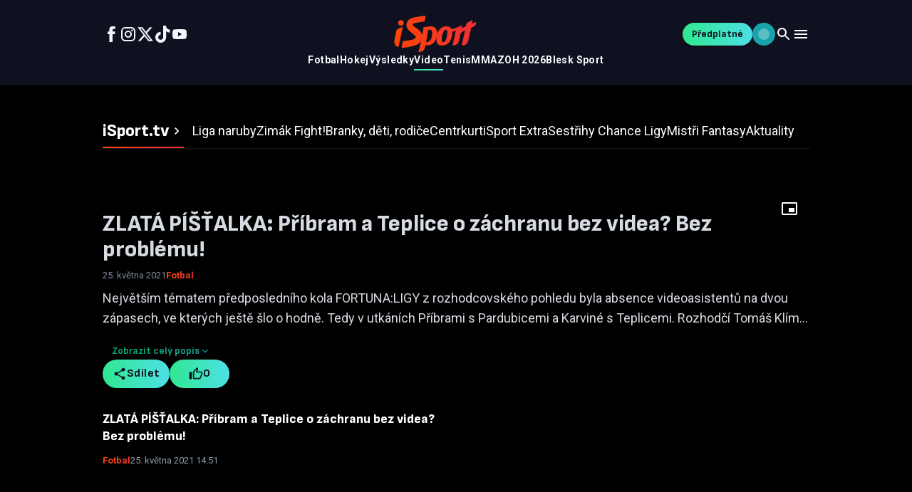

--- FILE ---
content_type: text/javascript;charset=UTF-8
request_url: https://tv.isport.blesk.cz/_next/static/chunks/1835-4dd858fa17fdbf9c.js
body_size: 10609
content:
"use strict";(self.webpackChunk_N_E=self.webpackChunk_N_E||[]).push([[1835],{11835:(e,t,n)=>{n.d(t,{A:()=>e$});var r=n(26251),o=n(22995),i=n(97398),l=n(77528),a=n(75436),s=n(65517),u=n(97853),d=n(87224),c=n(61735),p=n(22104),f=n(10148);function h(e){return(0,f.Ay)("MuiList",e)}(0,p.A)("MuiList",["root","padding","dense","subheader"]);var v=n(98395);let m=e=>{let{classes:t,disablePadding:n,dense:r,subheader:o}=e;return(0,i.A)({root:["root",!n&&"padding",r&&"dense",o&&"subheader"]},h,t)},y=(0,u.default)("ul",{name:"MuiList",slot:"Root",overridesResolver:(e,t)=>{let{ownerState:n}=e;return[t.root,!n.disablePadding&&t.padding,n.dense&&t.dense,n.subheader&&t.subheader]}})({listStyle:"none",margin:0,padding:0,position:"relative",variants:[{props:e=>{let{ownerState:t}=e;return!t.disablePadding},style:{paddingTop:8,paddingBottom:8}},{props:e=>{let{ownerState:t}=e;return t.subheader},style:{paddingTop:0}}]}),g=r.forwardRef(function(e,t){let n=(0,d.b)({props:e,name:"MuiList"}),{children:i,className:l,component:a="ul",dense:s=!1,disablePadding:u=!1,subheader:p,...f}=n,h=r.useMemo(()=>({dense:s}),[s]),g={...n,component:a,dense:s,disablePadding:u},x=m(g);return(0,v.jsx)(c.A.Provider,{value:h,children:(0,v.jsxs)(y,{as:a,className:(0,o.A)(x.root,l),ref:t,ownerState:g,...f,children:[p,i]})})});function x(e=window){let t=e.document.documentElement.clientWidth;return e.innerWidth-t}var b=n(14697),E=n(99919),A=n(78152);function R(e,t,n){return e===t?e.firstChild:t&&t.nextElementSibling?t.nextElementSibling:n?null:e.firstChild}function k(e,t,n){return e===t?n?e.firstChild:e.lastChild:t&&t.previousElementSibling?t.previousElementSibling:n?null:e.lastChild}function P(e,t){if(void 0===t)return!0;let n=e.innerText;return void 0===n&&(n=e.textContent),0!==(n=n.trim().toLowerCase()).length&&(t.repeating?n[0]===t.keys[0]:n.startsWith(t.keys.join("")))}function w(e,t,n,r,o,i){let l=!1,a=o(e,t,!!t&&n);for(;a;){if(a===e.firstChild){if(l)return!1;l=!0}let t=!r&&(a.disabled||"true"===a.getAttribute("aria-disabled"));if(a.hasAttribute("tabindex")&&P(a,i)&&!t)return a.focus(),!0;a=o(e,a,n)}return!1}let C=r.forwardRef(function(e,t){let{actions:n,autoFocus:o=!1,autoFocusItem:i=!1,children:l,className:a,disabledItemsFocusable:u=!1,disableListWrap:d=!1,onKeyDown:c,variant:p="selectedMenu",...f}=e,h=r.useRef(null),m=r.useRef({keys:[],repeating:!0,previousKeyMatched:!0,lastTime:null});(0,E.A)(()=>{o&&h.current.focus()},[o]),r.useImperativeHandle(n,()=>({adjustStyleForScrollbar:(e,t)=>{let{direction:n}=t,r=!h.current.style.width;if(e.clientHeight<h.current.clientHeight&&r){let t="".concat(x((0,A.A)(e)),"px");h.current.style["rtl"===n?"paddingLeft":"paddingRight"]=t,h.current.style.width="calc(100% + ".concat(t,")")}return h.current}}),[]);let y=(0,b.A)(h,t),C=-1;r.Children.forEach(l,(e,t)=>{if(!r.isValidElement(e)){C===t&&(C+=1)>=l.length&&(C=-1);return}e.props.disabled||("selectedMenu"===p&&e.props.selected?C=t:-1===C&&(C=t)),C===t&&(e.props.disabled||e.props.muiSkipListHighlight||e.type.muiSkipListHighlight)&&(C+=1)>=l.length&&(C=-1)});let M=r.Children.map(l,(e,t)=>{if(t===C){let t={};return i&&(t.autoFocus=!0),void 0===e.props.tabIndex&&"selectedMenu"===p&&(t.tabIndex=0),r.cloneElement(e,t)}return e});return(0,v.jsx)(g,{role:"menu",ref:y,className:a,onKeyDown:e=>{let t=h.current,n=e.key;if(e.ctrlKey||e.metaKey||e.altKey){c&&c(e);return}let r=(0,s.A)(t).activeElement;if("ArrowDown"===n)e.preventDefault(),w(t,r,d,u,R);else if("ArrowUp"===n)e.preventDefault(),w(t,r,d,u,k);else if("Home"===n)e.preventDefault(),w(t,null,d,u,R);else if("End"===n)e.preventDefault(),w(t,null,d,u,k);else if(1===n.length){let o=m.current,i=n.toLowerCase(),l=performance.now();o.keys.length>0&&(l-o.lastTime>500?(o.keys=[],o.repeating=!0,o.previousKeyMatched=!0):o.repeating&&i!==o.keys[0]&&(o.repeating=!1)),o.lastTime=l,o.keys.push(i);let a=r&&!o.repeating&&P(r,o);o.previousKeyMatched&&(a||w(t,r,!1,u,R,o))?e.preventDefault():o.previousKeyMatched=!1}c&&c(e)},tabIndex:o?0:-1,...f,children:M})});var M=n(47998),T=n(80498),S=n(15448),N=n(13890),I=n(43918),O=n(33197),D=n(31402);let L={disabled:!1};var j=n(55584),F="unmounted",H="exited",z="entering",K="entered",U="exiting",W=function(e){function t(t,n){var r,o=e.call(this,t,n)||this,i=n&&!n.isMounting?t.enter:t.appear;return o.appearStatus=null,t.in?i?(r=H,o.appearStatus=z):r=K:r=t.unmountOnExit||t.mountOnEnter?F:H,o.state={status:r},o.nextCallback=null,o}(0,O.A)(t,e),t.getDerivedStateFromProps=function(e,t){return e.in&&t.status===F?{status:H}:null};var n=t.prototype;return n.componentDidMount=function(){this.updateStatus(!0,this.appearStatus)},n.componentDidUpdate=function(e){var t=null;if(e!==this.props){var n=this.state.status;this.props.in?n!==z&&n!==K&&(t=z):(n===z||n===K)&&(t=U)}this.updateStatus(!1,t)},n.componentWillUnmount=function(){this.cancelNextCallback()},n.getTimeouts=function(){var e,t,n,r=this.props.timeout;return e=t=n=r,null!=r&&"number"!=typeof r&&(e=r.exit,t=r.enter,n=void 0!==r.appear?r.appear:t),{exit:e,enter:t,appear:n}},n.updateStatus=function(e,t){if(void 0===e&&(e=!1),null!==t)if(this.cancelNextCallback(),t===z){if(this.props.unmountOnExit||this.props.mountOnEnter){var n=this.props.nodeRef?this.props.nodeRef.current:D.findDOMNode(this);n&&n.scrollTop}this.performEnter(e)}else this.performExit();else this.props.unmountOnExit&&this.state.status===H&&this.setState({status:F})},n.performEnter=function(e){var t=this,n=this.props.enter,r=this.context?this.context.isMounting:e,o=this.props.nodeRef?[r]:[D.findDOMNode(this),r],i=o[0],l=o[1],a=this.getTimeouts(),s=r?a.appear:a.enter;if(!e&&!n||L.disabled)return void this.safeSetState({status:K},function(){t.props.onEntered(i)});this.props.onEnter(i,l),this.safeSetState({status:z},function(){t.props.onEntering(i,l),t.onTransitionEnd(s,function(){t.safeSetState({status:K},function(){t.props.onEntered(i,l)})})})},n.performExit=function(){var e=this,t=this.props.exit,n=this.getTimeouts(),r=this.props.nodeRef?void 0:D.findDOMNode(this);if(!t||L.disabled)return void this.safeSetState({status:H},function(){e.props.onExited(r)});this.props.onExit(r),this.safeSetState({status:U},function(){e.props.onExiting(r),e.onTransitionEnd(n.exit,function(){e.safeSetState({status:H},function(){e.props.onExited(r)})})})},n.cancelNextCallback=function(){null!==this.nextCallback&&(this.nextCallback.cancel(),this.nextCallback=null)},n.safeSetState=function(e,t){t=this.setNextCallback(t),this.setState(e,t)},n.setNextCallback=function(e){var t=this,n=!0;return this.nextCallback=function(r){n&&(n=!1,t.nextCallback=null,e(r))},this.nextCallback.cancel=function(){n=!1},this.nextCallback},n.onTransitionEnd=function(e,t){this.setNextCallback(t);var n=this.props.nodeRef?this.props.nodeRef.current:D.findDOMNode(this),r=null==e&&!this.props.addEndListener;if(!n||r)return void setTimeout(this.nextCallback,0);if(this.props.addEndListener){var o=this.props.nodeRef?[this.nextCallback]:[n,this.nextCallback],i=o[0],l=o[1];this.props.addEndListener(i,l)}null!=e&&setTimeout(this.nextCallback,e)},n.render=function(){var e=this.state.status;if(e===F)return null;var t=this.props,n=t.children,o=(t.in,t.mountOnEnter,t.unmountOnExit,t.appear,t.enter,t.exit,t.timeout,t.addEndListener,t.onEnter,t.onEntering,t.onEntered,t.onExit,t.onExiting,t.onExited,t.nodeRef,(0,I.A)(t,["children","in","mountOnEnter","unmountOnExit","appear","enter","exit","timeout","addEndListener","onEnter","onEntering","onEntered","onExit","onExiting","onExited","nodeRef"]));return r.createElement(j.A.Provider,{value:null},"function"==typeof n?n(e,o):r.cloneElement(r.Children.only(n),o))},t}(r.Component);function B(){}W.contextType=j.A,W.propTypes={},W.defaultProps={in:!1,mountOnEnter:!1,unmountOnExit:!1,appear:!1,enter:!0,exit:!0,onEnter:B,onEntering:B,onEntered:B,onExit:B,onExiting:B,onExited:B},W.UNMOUNTED=F,W.EXITED=H,W.ENTERING=z,W.ENTERED=K,W.EXITING=U;var X=n(97302);let q=e=>e.scrollTop;function V(e,t){var n,r;let{timeout:o,easing:i,style:l={}}=e;return{duration:null!=(n=l.transitionDuration)?n:"number"==typeof o?o:o[t.mode]||0,easing:null!=(r=l.transitionTimingFunction)?r:"object"==typeof i?i[t.mode]:i,delay:l.transitionDelay}}function Y(e){return"scale(".concat(e,", ").concat(e**2,")")}let _={entering:{opacity:1,transform:Y(1)},entered:{opacity:1,transform:"none"}},G="undefined"!=typeof navigator&&/^((?!chrome|android).)*(safari|mobile)/i.test(navigator.userAgent)&&/(os |version\/)15(.|_)4/i.test(navigator.userAgent),J=r.forwardRef(function(e,t){let{addEndListener:n,appear:o=!0,children:i,easing:l,in:a,onEnter:s,onEntered:u,onEntering:d,onExit:c,onExited:p,onExiting:f,style:h,timeout:m="auto",TransitionComponent:y=W,...g}=e,x=(0,S.A)(),E=r.useRef(),A=(0,X.default)(),R=r.useRef(null),k=(0,b.A)(R,(0,N.A)(i),t),P=e=>t=>{if(e){let n=R.current;void 0===t?e(n):e(n,t)}},w=P(d),C=P((e,t)=>{let n;q(e);let{duration:r,delay:o,easing:i}=V({style:h,timeout:m,easing:l},{mode:"enter"});"auto"===m?E.current=n=A.transitions.getAutoHeightDuration(e.clientHeight):n=r,e.style.transition=[A.transitions.create("opacity",{duration:n,delay:o}),A.transitions.create("transform",{duration:G?n:.666*n,delay:o,easing:i})].join(","),s&&s(e,t)}),M=P(u),T=P(f),I=P(e=>{let t,{duration:n,delay:r,easing:o}=V({style:h,timeout:m,easing:l},{mode:"exit"});"auto"===m?E.current=t=A.transitions.getAutoHeightDuration(e.clientHeight):t=n,e.style.transition=[A.transitions.create("opacity",{duration:t,delay:r}),A.transitions.create("transform",{duration:G?t:.666*t,delay:G?r:r||.333*t,easing:o})].join(","),e.style.opacity=0,e.style.transform=Y(.75),c&&c(e)}),O=P(p);return(0,v.jsx)(y,{appear:o,in:a,nodeRef:R,onEnter:C,onEntered:M,onEntering:w,onExit:I,onExited:O,onExiting:T,addEndListener:e=>{"auto"===m&&x.start(E.current||0,e),n&&n(R.current,e)},timeout:"auto"===m?null:m,...g,children:(e,t)=>{let{ownerState:n,...o}=t;return r.cloneElement(i,{style:{opacity:0,transform:Y(.75),visibility:"exited"!==e||a?void 0:"hidden",..._[e],...h,...i.props.style},ref:k,...o})}})});J&&(J.muiSupportAuto=!0);var Q=n(64270),Z=n(27696);function $(e){let t=[],n=[];return Array.from(e.querySelectorAll('input,select,textarea,a[href],button,[tabindex],audio[controls],video[controls],[contenteditable]:not([contenteditable="false"])')).forEach((e,r)=>{let o=function(e){let t=parseInt(e.getAttribute("tabindex")||"",10);return Number.isNaN(t)?"true"===e.contentEditable||("AUDIO"===e.nodeName||"VIDEO"===e.nodeName||"DETAILS"===e.nodeName)&&null===e.getAttribute("tabindex")?0:e.tabIndex:t}(e);-1===o||e.disabled||"INPUT"===e.tagName&&"hidden"===e.type||function(e){if("INPUT"!==e.tagName||"radio"!==e.type||!e.name)return!1;let t=t=>e.ownerDocument.querySelector('input[type="radio"]'.concat(t)),n=t('[name="'.concat(e.name,'"]:checked'));return n||(n=t('[name="'.concat(e.name,'"]'))),n!==e}(e)||(0===o?t.push(e):n.push({documentOrder:r,tabIndex:o,node:e}))}),n.sort((e,t)=>e.tabIndex===t.tabIndex?e.documentOrder-t.documentOrder:e.tabIndex-t.tabIndex).map(e=>e.node).concat(t)}function ee(){return!0}let et=function(e){let{children:t,disableAutoFocus:n=!1,disableEnforceFocus:o=!1,disableRestoreFocus:i=!1,getTabbable:l=$,isEnabled:a=ee,open:s}=e,u=r.useRef(!1),d=r.useRef(null),c=r.useRef(null),p=r.useRef(null),f=r.useRef(null),h=r.useRef(!1),m=r.useRef(null),y=(0,Q.A)((0,N.A)(t),m),g=r.useRef(null);r.useEffect(()=>{s&&m.current&&(h.current=!n)},[n,s]),r.useEffect(()=>{if(!s||!m.current)return;let e=(0,Z.A)(m.current);return!m.current.contains(e.activeElement)&&(m.current.hasAttribute("tabIndex")||m.current.setAttribute("tabIndex","-1"),h.current&&m.current.focus()),()=>{i||(p.current&&p.current.focus&&(u.current=!0,p.current.focus()),p.current=null)}},[s]),r.useEffect(()=>{if(!s||!m.current)return;let e=(0,Z.A)(m.current),t=t=>{g.current=t,!o&&a()&&"Tab"===t.key&&e.activeElement===m.current&&t.shiftKey&&(u.current=!0,c.current&&c.current.focus())},n=()=>{let t=m.current;if(null===t)return;if(!e.hasFocus()||!a()||u.current){u.current=!1;return}if(t.contains(e.activeElement)||o&&e.activeElement!==d.current&&e.activeElement!==c.current)return;if(e.activeElement!==f.current)f.current=null;else if(null!==f.current)return;if(!h.current)return;let n=[];if((e.activeElement===d.current||e.activeElement===c.current)&&(n=l(m.current)),n.length>0){var r,i;let e=!!((null==(r=g.current)?void 0:r.shiftKey)&&(null==(i=g.current)?void 0:i.key)==="Tab"),t=n[0],o=n[n.length-1];"string"!=typeof t&&"string"!=typeof o&&(e?o.focus():t.focus())}else t.focus()};e.addEventListener("focusin",n),e.addEventListener("keydown",t,!0);let r=setInterval(()=>{e.activeElement&&"BODY"===e.activeElement.tagName&&n()},50);return()=>{clearInterval(r),e.removeEventListener("focusin",n),e.removeEventListener("keydown",t,!0)}},[n,o,i,a,s,l]);let x=e=>{null===p.current&&(p.current=e.relatedTarget),h.current=!0};return(0,v.jsxs)(r.Fragment,{children:[(0,v.jsx)("div",{tabIndex:s?0:-1,onFocus:x,ref:d,"data-testid":"sentinelStart"}),r.cloneElement(t,{ref:y,onFocus:e=>{null===p.current&&(p.current=e.relatedTarget),h.current=!0,f.current=e.target;let n=t.props.onFocus;n&&n(e)}}),(0,v.jsx)("div",{tabIndex:s?0:-1,onFocus:x,ref:c,"data-testid":"sentinelEnd"})]})};var en=n(45412);function er(e,t){"function"==typeof e?e(t):e&&(e.current=t)}let eo=r.forwardRef(function(e,t){let{children:n,container:o,disablePortal:i=!1}=e,[l,a]=r.useState(null),s=(0,Q.A)(r.isValidElement(n)?(0,N.A)(n):null,t);return((0,en.A)(()=>{i||a(("function"==typeof o?o():o)||document.body)},[o,i]),(0,en.A)(()=>{if(l&&!i)return er(t,l),()=>{er(t,null)}},[t,l,i]),i)?r.isValidElement(n)?r.cloneElement(n,{ref:s}):n:l?D.createPortal(n,l):l});var ei=n(22395),el=n(44028);let ea={entering:{opacity:1},entered:{opacity:1}},es=r.forwardRef(function(e,t){let n=(0,X.default)(),o={enter:n.transitions.duration.enteringScreen,exit:n.transitions.duration.leavingScreen},{addEndListener:i,appear:l=!0,children:a,easing:s,in:u,onEnter:d,onEntered:c,onEntering:p,onExit:f,onExited:h,onExiting:m,style:y,timeout:g=o,TransitionComponent:x=W,...E}=e,A=r.useRef(null),R=(0,b.A)(A,(0,N.A)(a),t),k=e=>t=>{if(e){let n=A.current;void 0===t?e(n):e(n,t)}},P=k(p),w=k((e,t)=>{q(e);let r=V({style:y,timeout:g,easing:s},{mode:"enter"});e.style.webkitTransition=n.transitions.create("opacity",r),e.style.transition=n.transitions.create("opacity",r),d&&d(e,t)}),C=k(c),M=k(m),T=k(e=>{let t=V({style:y,timeout:g,easing:s},{mode:"exit"});e.style.webkitTransition=n.transitions.create("opacity",t),e.style.transition=n.transitions.create("opacity",t),f&&f(e)}),S=k(h);return(0,v.jsx)(x,{appear:l,in:u,nodeRef:A,onEnter:w,onEntered:C,onEntering:P,onExit:T,onExited:S,onExiting:M,addEndListener:e=>{i&&i(A.current,e)},timeout:g,...E,children:(e,t)=>{let{ownerState:n,...o}=t;return r.cloneElement(a,{style:{opacity:0,visibility:"exited"!==e||u?void 0:"hidden",...ea[e],...y,...a.props.style},ref:R,...o})}})});function eu(e){return(0,f.Ay)("MuiBackdrop",e)}(0,p.A)("MuiBackdrop",["root","invisible"]);let ed=e=>{let{classes:t,invisible:n}=e;return(0,i.A)({root:["root",n&&"invisible"]},eu,t)},ec=(0,u.default)("div",{name:"MuiBackdrop",slot:"Root",overridesResolver:(e,t)=>{let{ownerState:n}=e;return[t.root,n.invisible&&t.invisible]}})({position:"fixed",display:"flex",alignItems:"center",justifyContent:"center",right:0,bottom:0,top:0,left:0,backgroundColor:"rgba(0, 0, 0, 0.5)",WebkitTapHighlightColor:"transparent",variants:[{props:{invisible:!0},style:{backgroundColor:"transparent"}}]}),ep=r.forwardRef(function(e,t){let n=(0,d.b)({props:e,name:"MuiBackdrop"}),{children:r,className:i,component:l="div",invisible:a=!1,open:s,components:u={},componentsProps:c={},slotProps:p={},slots:f={},TransitionComponent:h,transitionDuration:m,...y}=n,g={...n,component:l,invisible:a},x=ed(g),b={slots:{transition:h,root:u.Root,...f},slotProps:{...c,...p}},[E,A]=(0,el.A)("root",{elementType:ec,externalForwardedProps:b,className:(0,o.A)(x.root,i),ownerState:g}),[R,k]=(0,el.A)("transition",{elementType:es,externalForwardedProps:b,ownerState:g});return(0,v.jsx)(R,{in:s,timeout:m,...y,...k,children:(0,v.jsx)(E,{"aria-hidden":!0,...A,classes:x,ref:t,children:r})})});var ef=n(85734);function eh(...e){return e.reduce((e,t)=>null==t?e:function(...n){e.apply(this,n),t.apply(this,n)},()=>{})}var ev=n(88650),em=n(13336);function ey(e,t){t?e.setAttribute("aria-hidden","true"):e.removeAttribute("aria-hidden")}function eg(e){return parseInt((0,em.A)(e).getComputedStyle(e).paddingRight,10)||0}function ex(e,t,n,r,o){let i=[t,n,...r];[].forEach.call(e.children,e=>{let t=!i.includes(e),n=!function(e){let t=["TEMPLATE","SCRIPT","STYLE","LINK","MAP","META","NOSCRIPT","PICTURE","COL","COLGROUP","PARAM","SLOT","SOURCE","TRACK"].includes(e.tagName),n="INPUT"===e.tagName&&"hidden"===e.getAttribute("type");return t||n}(e);t&&n&&ey(e,o)})}function eb(e,t){let n=-1;return e.some((e,r)=>!!t(e)&&(n=r,!0)),n}class eE{add(e,t){let n=this.modals.indexOf(e);if(-1!==n)return n;n=this.modals.length,this.modals.push(e),e.modalRef&&ey(e.modalRef,!1);let r=function(e){let t=[];return[].forEach.call(e.children,e=>{"true"===e.getAttribute("aria-hidden")&&t.push(e)}),t}(t);ex(t,e.mount,e.modalRef,r,!0);let o=eb(this.containers,e=>e.container===t);return -1!==o?this.containers[o].modals.push(e):this.containers.push({modals:[e],container:t,restore:null,hiddenSiblings:r}),n}mount(e,t){let n=eb(this.containers,t=>t.modals.includes(e)),r=this.containers[n];r.restore||(r.restore=function(e,t){let n=[],r=e.container;if(!t.disableScrollLock){let e;if(function(e){let t=(0,Z.A)(e);return t.body===e?(0,em.A)(e).innerWidth>t.documentElement.clientWidth:e.scrollHeight>e.clientHeight}(r)){let e=x((0,em.A)(r));n.push({value:r.style.paddingRight,property:"padding-right",el:r}),r.style.paddingRight="".concat(eg(r)+e,"px");let t=(0,Z.A)(r).querySelectorAll(".mui-fixed");[].forEach.call(t,t=>{n.push({value:t.style.paddingRight,property:"padding-right",el:t}),t.style.paddingRight="".concat(eg(t)+e,"px")})}if(r.parentNode instanceof DocumentFragment)e=(0,Z.A)(r).body;else{let t=r.parentElement,n=(0,em.A)(r);e=(null==t?void 0:t.nodeName)==="HTML"&&"scroll"===n.getComputedStyle(t).overflowY?t:r}n.push({value:e.style.overflow,property:"overflow",el:e},{value:e.style.overflowX,property:"overflow-x",el:e},{value:e.style.overflowY,property:"overflow-y",el:e}),e.style.overflow="hidden"}return()=>{n.forEach(e=>{let{value:t,el:n,property:r}=e;t?n.style.setProperty(r,t):n.style.removeProperty(r)})}}(r,t))}remove(e){let t=!(arguments.length>1)||void 0===arguments[1]||arguments[1],n=this.modals.indexOf(e);if(-1===n)return n;let r=eb(this.containers,t=>t.modals.includes(e)),o=this.containers[r];if(o.modals.splice(o.modals.indexOf(e),1),this.modals.splice(n,1),0===o.modals.length)o.restore&&o.restore(),e.modalRef&&ey(e.modalRef,t),ex(o.container,e.mount,e.modalRef,o.hiddenSiblings,!1),this.containers.splice(r,1);else{let e=o.modals[o.modals.length-1];e.modalRef&&ey(e.modalRef,!1)}return n}isTopModal(e){return this.modals.length>0&&this.modals[this.modals.length-1]===e}constructor(){this.modals=[],this.containers=[]}}let eA=()=>{},eR=new eE,ek=function(e){let{container:t,disableEscapeKeyDown:n=!1,disableScrollLock:o=!1,closeAfterTransition:i=!1,onTransitionEnter:l,onTransitionExited:a,children:s,onClose:u,open:d,rootRef:c}=e,p=r.useRef({}),f=r.useRef(null),h=r.useRef(null),v=(0,Q.A)(h,c),[m,y]=r.useState(!d),g=!!s&&s.props.hasOwnProperty("in"),x=!0;("false"===e["aria-hidden"]||!1===e["aria-hidden"])&&(x=!1);let b=()=>(0,Z.A)(f.current),E=()=>(p.current.modalRef=h.current,p.current.mount=f.current,p.current),A=()=>{eR.mount(E(),{disableScrollLock:o}),h.current&&(h.current.scrollTop=0)},R=(0,ef.A)(()=>{let e=("function"==typeof t?t():t)||b().body;eR.add(E(),e),h.current&&A()}),k=()=>eR.isTopModal(E()),P=(0,ef.A)(e=>{f.current=e,e&&(d&&k()?A():h.current&&ey(h.current,x))}),w=r.useCallback(()=>{eR.remove(E(),x)},[x]);r.useEffect(()=>()=>{w()},[w]),r.useEffect(()=>{d?R():g&&i||w()},[d,w,g,i,R]);let C=e=>t=>{var r;null==(r=e.onKeyDown)||r.call(e,t),"Escape"===t.key&&229!==t.which&&k()&&!n&&(t.stopPropagation(),u&&u(t,"escapeKeyDown"))},M=e=>t=>{var n;null==(n=e.onClick)||n.call(e,t),t.target===t.currentTarget&&u&&u(t,"backdropClick")};return{getRootProps:function(){let t=arguments.length>0&&void 0!==arguments[0]?arguments[0]:{},n=(0,ev.A)(e);delete n.onTransitionEnter,delete n.onTransitionExited;let r={...n,...t};return{role:"presentation",...r,onKeyDown:C(r),ref:v}},getBackdropProps:function(){let e=arguments.length>0&&void 0!==arguments[0]?arguments[0]:{};return{"aria-hidden":!0,...e,onClick:M(e),open:d}},getTransitionProps:()=>{var e,t;return{onEnter:eh(()=>{y(!1),l&&l()},null!=(e=null==s?void 0:s.props.onEnter)?e:eA),onExited:eh(()=>{y(!0),a&&a(),i&&w()},null!=(t=null==s?void 0:s.props.onExited)?t:eA)}},rootRef:v,portalRef:P,isTopModal:k,exited:m,hasTransition:g}};function eP(e){return(0,f.Ay)("MuiModal",e)}(0,p.A)("MuiModal",["root","hidden","backdrop"]);let ew=e=>{let{open:t,exited:n,classes:r}=e;return(0,i.A)({root:["root",!t&&n&&"hidden"],backdrop:["backdrop"]},eP,r)},eC=(0,u.default)("div",{name:"MuiModal",slot:"Root",overridesResolver:(e,t)=>{let{ownerState:n}=e;return[t.root,!n.open&&n.exited&&t.hidden]}})((0,ei.A)(e=>{let{theme:t}=e;return{position:"fixed",zIndex:(t.vars||t).zIndex.modal,right:0,bottom:0,top:0,left:0,variants:[{props:e=>{let{ownerState:t}=e;return!t.open&&t.exited},style:{visibility:"hidden"}}]}})),eM=(0,u.default)(ep,{name:"MuiModal",slot:"Backdrop",overridesResolver:(e,t)=>t.backdrop})({zIndex:-1}),eT=r.forwardRef(function(e,t){let n=(0,d.b)({name:"MuiModal",props:e}),{BackdropComponent:i=eM,BackdropProps:l,classes:a,className:s,closeAfterTransition:u=!1,children:c,container:p,component:f,components:h={},componentsProps:m={},disableAutoFocus:y=!1,disableEnforceFocus:g=!1,disableEscapeKeyDown:x=!1,disablePortal:b=!1,disableRestoreFocus:E=!1,disableScrollLock:A=!1,hideBackdrop:R=!1,keepMounted:k=!1,onBackdropClick:P,onClose:w,onTransitionEnter:C,onTransitionExited:M,open:T,slotProps:S={},slots:N={},theme:I,...O}=n,D={...n,closeAfterTransition:u,disableAutoFocus:y,disableEnforceFocus:g,disableEscapeKeyDown:x,disablePortal:b,disableRestoreFocus:E,disableScrollLock:A,hideBackdrop:R,keepMounted:k},{getRootProps:L,getBackdropProps:j,getTransitionProps:F,portalRef:H,isTopModal:z,exited:K,hasTransition:U}=ek({...D,rootRef:t}),W={...D,exited:K},B=ew(W),X={};if(void 0===c.props.tabIndex&&(X.tabIndex="-1"),U){let{onEnter:e,onExited:t}=F();X.onEnter=e,X.onExited=t}let q={slots:{root:h.Root,backdrop:h.Backdrop,...N},slotProps:{...m,...S}},[V,Y]=(0,el.A)("root",{ref:t,elementType:eC,externalForwardedProps:{...q,...O,component:f},getSlotProps:L,ownerState:W,className:(0,o.A)(s,null==B?void 0:B.root,!W.open&&W.exited&&(null==B?void 0:B.hidden))}),[_,G]=(0,el.A)("backdrop",{ref:null==l?void 0:l.ref,elementType:i,externalForwardedProps:q,shouldForwardComponentProp:!0,additionalProps:l,getSlotProps:e=>j({...e,onClick:t=>{P&&P(t),(null==e?void 0:e.onClick)&&e.onClick(t)}}),className:(0,o.A)(null==l?void 0:l.className,null==B?void 0:B.backdrop),ownerState:W});return k||T||U&&!K?(0,v.jsx)(eo,{ref:H,container:p,disablePortal:b,children:(0,v.jsxs)(V,{...Y,children:[!R&&i?(0,v.jsx)(_,{...G}):null,(0,v.jsx)(et,{disableEnforceFocus:g,disableAutoFocus:y,disableRestoreFocus:E,isEnabled:z,open:T,children:r.cloneElement(c,X)})]})}):null});var eS=n(72158),eN=n(54434);function eI(e){return(0,f.Ay)("MuiPaper",e)}(0,p.A)("MuiPaper",["root","rounded","outlined","elevation","elevation0","elevation1","elevation2","elevation3","elevation4","elevation5","elevation6","elevation7","elevation8","elevation9","elevation10","elevation11","elevation12","elevation13","elevation14","elevation15","elevation16","elevation17","elevation18","elevation19","elevation20","elevation21","elevation22","elevation23","elevation24"]);let eO=e=>{let{square:t,elevation:n,variant:r,classes:o}=e;return(0,i.A)({root:["root",r,!t&&"rounded","elevation"===r&&"elevation".concat(n)]},eI,o)},eD=(0,u.default)("div",{name:"MuiPaper",slot:"Root",overridesResolver:(e,t)=>{let{ownerState:n}=e;return[t.root,t[n.variant],!n.square&&t.rounded,"elevation"===n.variant&&t["elevation".concat(n.elevation)]]}})((0,ei.A)(e=>{let{theme:t}=e;return{backgroundColor:(t.vars||t).palette.background.paper,color:(t.vars||t).palette.text.primary,transition:t.transitions.create("box-shadow"),variants:[{props:e=>{let{ownerState:t}=e;return!t.square},style:{borderRadius:t.shape.borderRadius}},{props:{variant:"outlined"},style:{border:"1px solid ".concat((t.vars||t).palette.divider)}},{props:{variant:"elevation"},style:{boxShadow:"var(--Paper-shadow)",backgroundImage:"var(--Paper-overlay)"}}]}})),eL=r.forwardRef(function(e,t){var n;let r=(0,d.b)({props:e,name:"MuiPaper"}),i=(0,X.default)(),{className:l,component:a="div",elevation:s=1,square:u=!1,variant:c="elevation",...p}=r,f={...r,component:a,elevation:s,square:u,variant:c},h=eO(f);return(0,v.jsx)(eD,{as:a,ownerState:f,className:(0,o.A)(h.root,l),ref:t,...p,style:{..."elevation"===c&&{"--Paper-shadow":(i.vars||i).shadows[s],...i.vars&&{"--Paper-overlay":null==(n=i.vars.overlays)?void 0:n[s]},...!i.vars&&"dark"===i.palette.mode&&{"--Paper-overlay":"linear-gradient(".concat((0,eS.X4)("#fff",(0,eN.A)(s)),", ").concat((0,eS.X4)("#fff",(0,eN.A)(s)),")")}},...p.style}})});function ej(e){return(0,f.Ay)("MuiPopover",e)}function eF(e,t){let n=0;return"number"==typeof t?n=t:"center"===t?n=e.height/2:"bottom"===t&&(n=e.height),n}function eH(e,t){let n=0;return"number"==typeof t?n=t:"center"===t?n=e.width/2:"right"===t&&(n=e.width),n}function ez(e){return[e.horizontal,e.vertical].map(e=>"number"==typeof e?"".concat(e,"px"):e).join(" ")}function eK(e){return"function"==typeof e?e():e}(0,p.A)("MuiPopover",["root","paper"]);let eU=e=>{let{classes:t}=e;return(0,i.A)({root:["root"],paper:["paper"]},ej,t)},eW=(0,u.default)(eT,{name:"MuiPopover",slot:"Root",overridesResolver:(e,t)=>t.root})({}),eB=(0,u.default)(eL,{name:"MuiPopover",slot:"Paper",overridesResolver:(e,t)=>t.paper})({position:"absolute",overflowY:"auto",overflowX:"hidden",minWidth:16,minHeight:16,maxWidth:"calc(100% - 32px)",maxHeight:"calc(100% - 32px)",outline:0}),eX=r.forwardRef(function(e,t){let n=(0,d.b)({props:e,name:"MuiPopover"}),{action:i,anchorEl:l,anchorOrigin:a={vertical:"top",horizontal:"left"},anchorPosition:u,anchorReference:c="anchorEl",children:p,className:f,container:h,elevation:m=8,marginThreshold:y=16,open:g,PaperProps:x={},slots:b={},slotProps:E={},transformOrigin:R={vertical:"top",horizontal:"left"},TransitionComponent:k,transitionDuration:P="auto",TransitionProps:w={},disableScrollLock:C=!1,...S}=n,N=r.useRef(),I={...n,anchorOrigin:a,anchorReference:c,elevation:m,marginThreshold:y,transformOrigin:R,TransitionComponent:k,transitionDuration:P,TransitionProps:w},O=eU(I),D=r.useCallback(()=>{if("anchorPosition"===c)return u;let e=eK(l),t=(e&&1===e.nodeType?e:(0,s.A)(N.current).body).getBoundingClientRect();return{top:t.top+eF(t,a.vertical),left:t.left+eH(t,a.horizontal)}},[l,a.horizontal,a.vertical,u,c]),L=r.useCallback(e=>({vertical:eF(e,R.vertical),horizontal:eH(e,R.horizontal)}),[R.horizontal,R.vertical]),j=r.useCallback(e=>{let t={width:e.offsetWidth,height:e.offsetHeight},n=L(t);if("none"===c)return{top:null,left:null,transformOrigin:ez(n)};let r=D(),o=r.top-n.vertical,i=r.left-n.horizontal,a=o+t.height,s=i+t.width,u=(0,A.A)(eK(l)),d=u.innerHeight-y,p=u.innerWidth-y;if(null!==y&&o<y){let e=o-y;o-=e,n.vertical+=e}else if(null!==y&&a>d){let e=a-d;o-=e,n.vertical+=e}if(null!==y&&i<y){let e=i-y;i-=e,n.horizontal+=e}else if(s>p){let e=s-p;i-=e,n.horizontal+=e}return{top:"".concat(Math.round(o),"px"),left:"".concat(Math.round(i),"px"),transformOrigin:ez(n)}},[l,c,D,L,y]),[F,H]=r.useState(g),z=r.useCallback(()=>{let e=N.current;if(!e)return;let t=j(e);null!==t.top&&e.style.setProperty("top",t.top),null!==t.left&&(e.style.left=t.left),e.style.transformOrigin=t.transformOrigin,H(!0)},[j]);r.useEffect(()=>(C&&window.addEventListener("scroll",z),()=>window.removeEventListener("scroll",z)),[l,C,z]);let K=()=>{z()},U=()=>{H(!1)};r.useEffect(()=>{g&&z()}),r.useImperativeHandle(i,()=>g?{updatePosition:()=>{z()}}:null,[g,z]),r.useEffect(()=>{if(!g)return;let e=(0,T.A)(()=>{z()}),t=(0,A.A)(eK(l));return t.addEventListener("resize",e),()=>{e.clear(),t.removeEventListener("resize",e)}},[l,g,z]);let W=P,B={slots:{transition:k,...b},slotProps:{transition:w,paper:x,...E}},[X,q]=(0,el.A)("transition",{elementType:J,externalForwardedProps:B,ownerState:I,getSlotProps:e=>({...e,onEntering:(t,n)=>{var r;null==(r=e.onEntering)||r.call(e,t,n),K()},onExited:t=>{var n;null==(n=e.onExited)||n.call(e,t),U()}}),additionalProps:{appear:!0,in:g}});"auto"!==P||X.muiSupportAuto||(W=void 0);let V=h||(l?(0,s.A)(eK(l)).body:void 0),[Y,{slots:_,slotProps:G,...Q}]=(0,el.A)("root",{ref:t,elementType:eW,externalForwardedProps:{...B,...S},shouldForwardComponentProp:!0,additionalProps:{slots:{backdrop:b.backdrop},slotProps:{backdrop:function(e,t){if(!e)return t;if("function"==typeof e||"function"==typeof t)return n=>{let r="function"==typeof t?t(n):t,i="function"==typeof e?e({...n,...r}):e,l=(0,o.A)(null==n?void 0:n.className,null==r?void 0:r.className,null==i?void 0:i.className);return{...r,...i,...!!l&&{className:l},...(null==r?void 0:r.style)&&(null==i?void 0:i.style)&&{style:{...r.style,...i.style}},...(null==r?void 0:r.sx)&&(null==i?void 0:i.sx)&&{sx:[...Array.isArray(r.sx)?r.sx:[r.sx],...Array.isArray(i.sx)?i.sx:[i.sx]]}}};let n=(0,o.A)(null==t?void 0:t.className,null==e?void 0:e.className);return{...t,...e,...!!n&&{className:n},...(null==t?void 0:t.style)&&(null==e?void 0:e.style)&&{style:{...t.style,...e.style}},...(null==t?void 0:t.sx)&&(null==e?void 0:e.sx)&&{sx:[...Array.isArray(t.sx)?t.sx:[t.sx],...Array.isArray(e.sx)?e.sx:[e.sx]]}}}("function"==typeof E.backdrop?E.backdrop(I):E.backdrop,{invisible:!0})},container:V,open:g},ownerState:I,className:(0,o.A)(O.root,f)}),[Z,$]=(0,el.A)("paper",{ref:N,className:O.paper,elementType:eB,externalForwardedProps:B,shouldForwardComponentProp:!0,additionalProps:{elevation:m,style:F?void 0:{opacity:0}},ownerState:I});return(0,v.jsx)(Y,{...Q,...!(0,M.A)(Y)&&{slots:_,slotProps:G,disableScrollLock:C},children:(0,v.jsx)(X,{...q,timeout:W,children:(0,v.jsx)(Z,{...$,children:p})})})});var eq=n(36655);function eV(e){return(0,f.Ay)("MuiMenu",e)}(0,p.A)("MuiMenu",["root","paper","list"]);let eY={vertical:"top",horizontal:"right"},e_={vertical:"top",horizontal:"left"},eG=e=>{let{classes:t}=e;return(0,i.A)({root:["root"],paper:["paper"],list:["list"]},eV,t)},eJ=(0,u.default)(eX,{shouldForwardProp:e=>(0,eq.A)(e)||"classes"===e,name:"MuiMenu",slot:"Root",overridesResolver:(e,t)=>t.root})({}),eQ=(0,u.default)(eB,{name:"MuiMenu",slot:"Paper",overridesResolver:(e,t)=>t.paper})({maxHeight:"calc(100% - 96px)",WebkitOverflowScrolling:"touch"}),eZ=(0,u.default)(C,{name:"MuiMenu",slot:"List",overridesResolver:(e,t)=>t.list})({outline:0}),e$=r.forwardRef(function(e,t){let n=(0,d.b)({props:e,name:"MuiMenu"}),{autoFocus:i=!0,children:s,className:u,disableAutoFocusItem:c=!1,MenuListProps:p={},onClose:f,open:h,PaperProps:m={},PopoverClasses:y,transitionDuration:g="auto",TransitionProps:{onEntering:x,...b}={},variant:E="selectedMenu",slots:A={},slotProps:R={},...k}=n,P=(0,l.useRtl)(),w={...n,autoFocus:i,disableAutoFocusItem:c,MenuListProps:p,onEntering:x,PaperProps:m,transitionDuration:g,TransitionProps:b,variant:E},C=eG(w),M=i&&!c&&h,T=r.useRef(null),S=(e,t)=>{T.current&&T.current.adjustStyleForScrollbar(e,{direction:P?"rtl":"ltr"}),x&&x(e,t)},N=e=>{"Tab"===e.key&&(e.preventDefault(),f&&f(e,"tabKeyDown"))},I=-1;r.Children.map(s,(e,t)=>{r.isValidElement(e)&&(e.props.disabled||("selectedMenu"===E&&e.props.selected?I=t:-1===I&&(I=t)))});let O={slots:A,slotProps:{list:p,transition:b,paper:m,...R}},D=(0,a.A)({elementType:A.root,externalSlotProps:R.root,ownerState:w,className:[C.root,u]}),[L,j]=(0,el.A)("paper",{className:C.paper,elementType:eQ,externalForwardedProps:O,shouldForwardComponentProp:!0,ownerState:w}),[F,H]=(0,el.A)("list",{className:(0,o.A)(C.list,p.className),elementType:eZ,shouldForwardComponentProp:!0,externalForwardedProps:O,getSlotProps:e=>({...e,onKeyDown:t=>{var n;N(t),null==(n=e.onKeyDown)||n.call(e,t)}}),ownerState:w}),z="function"==typeof O.slotProps.transition?O.slotProps.transition(w):O.slotProps.transition;return(0,v.jsx)(eJ,{onClose:f,anchorOrigin:{vertical:"bottom",horizontal:P?"right":"left"},transformOrigin:P?eY:e_,slots:{root:A.root,paper:L,backdrop:A.backdrop,...A.transition&&{transition:A.transition}},slotProps:{root:D,paper:j,backdrop:"function"==typeof R.backdrop?R.backdrop(w):R.backdrop,transition:{...z,onEntering:function(){for(var e,t=arguments.length,n=Array(t),r=0;r<t;r++)n[r]=arguments[r];S(...n),null==z||null==(e=z.onEntering)||e.call(z,...n)}}},open:h,ref:t,transitionDuration:g,ownerState:w,...k,classes:y,children:(0,v.jsx)(F,{actions:T,autoFocus:i&&(-1===I||c),autoFocusItem:M,variant:E,...H,children:s})})})},13890:(e,t,n)=>{n.d(t,{A:()=>o});var r=n(26251);function o(e){return parseInt(r.version,10)>=19?e?.props?.ref||null:e?.ref||null}},47998:(e,t,n)=>{n.d(t,{A:()=>r});let r=function(e){return"string"==typeof e}},61735:(e,t,n)=>{n.d(t,{A:()=>r});let r=n(26251).createContext({})}}]);

--- FILE ---
content_type: text/javascript;charset=UTF-8
request_url: https://tv.isport.blesk.cz/_next/static/chunks/app/global-error-881717ff5fd15ae2.js
body_size: 1772
content:
(self.webpackChunk_N_E=self.webpackChunk_N_E||[]).push([[4219],{3646:(e,t,n)=>{"use strict";n.r(t),n.d(t,{default:()=>v});var r=n(65080),l=n(2256),a=n(42833),s=n(29429),i=n(96414);n(68353);var o=n(15755);n(23609);var c=n(64234);let u={src:"/_next/static/media/error_desktop.3c4083e5.png"},d={src:"/_next/static/media/error_mobile.f59133cb.png"};var f=n(26251);function v(e){let{error:t}=e,n=(0,c.al)();return(0,f.useEffect)(()=>{console.error(t)},[t]),(0,r.Y)("html",{lang:"cs",children:(0,r.Y)("body",{children:(0,r.Y)(o.default,{children:(0,r.FD)(l.default,{sx:{height:"100vh",display:"flex",flexDirection:"column",overflow:"auto",margin:n?"0":"0 auto",alignItems:n?"flex-start":"center"},children:[(0,r.Y)(s.default,{config:void 0}),(0,r.FD)(l.default,{sx:{display:"flex",flexDirection:"column",justifyContent:"center",marginTop:e=>e.spacing(6),paddingLeft:n?"10vw":"0",backgroundImage:"url(".concat(n?d.src:u.src,")"),backgroundSize:n?"cover":"contain",backgroundPosition:"top",backgroundRepeat:"no-repeat",minWidth:n?"auto":"697px",minHeight:n?"auto":"618px",maxWidth:n?"100%":"697px",maxHeight:n?"100%":"618px"},children:[(0,r.Y)(a.default,{variant:"h1",sx:{mt:e=>n?e.spacing(32):e.spacing(16),mb:2,textAlign:{xs:"left",md:"center"}},children:n?"Omlouv\xe1m se\nza v\xfdpadek":"Omlouv\xe1m se za\nv\xfdpadek"}),(0,r.Y)(a.default,{variant:"body1",sx:{whiteSpace:{xs:"normal",md:"pre-line"},textAlign:{xs:"left",md:"center"},maxWidth:n?"60vw":"100%"},children:n?"Naše servery byly tak unaven\xe9, že na chvilku musely vyrazit na stř\xeddačku. Dejte jim chvilku, určitě se v pln\xe9 formě vr\xe1t\xed zpět.":"Naše servery byly tak unaven\xe9, že na\nchvilku musely vyrazit na stř\xeddačku. Dejte\njim chvilku, určitě se v pln\xe9 formě vr\xe1t\xed\nzpět."})]}),(0,r.Y)(i.default,{config:void 0})]})})})})}},13839:(e,t,n)=>{Promise.resolve().then(n.bind(n,3646))},16432:(e,t,n)=>{"use strict";n.d(t,{A:()=>r});let r=function(e,t,n){return"function"==typeof e?e(t,n):e}},36647:(e,t,n)=>{"use strict";n.d(t,{A:()=>r});let r=function(e,t,n){return void 0===e||"string"==typeof e?t:{...t,ownerState:{...t.ownerState,...n}}}},44028:(e,t,n)=>{"use strict";n.d(t,{A:()=>i});var r=n(64270),l=n(36647),a=n(16432),s=n(52272);function i(e,t){let{className:n,elementType:i,ownerState:o,externalForwardedProps:c,internalForwardedProps:u,shouldForwardComponentProp:d=!1,...f}=t,{component:v,slots:m={[e]:void 0},slotProps:p={[e]:void 0},...h}=c,y=m[e]||i,x=(0,a.A)(p[e],o),{props:{component:g,...A},internalRef:k}=(0,s.A)({className:n,...f,externalForwardedProps:"root"===e?h:void 0,externalSlotProps:x}),b=(0,r.A)(k,null==x?void 0:x.ref,t.ref),N="root"===e?g||v:g,j=(0,l.A)(y,{..."root"===e&&!v&&!m[e]&&u,..."root"!==e&&!m[e]&&u,...A,...N&&!d&&{as:N},...N&&d&&{component:N},ref:b},o);return[y,j]}},52272:(e,t,n)=>{"use strict";n.d(t,{A:()=>s});var r=n(22995),l=n(88650);let a=function(e){if(void 0===e)return{};let t={};return Object.keys(e).filter(t=>!(t.match(/^on[A-Z]/)&&"function"==typeof e[t])).forEach(n=>{t[n]=e[n]}),t},s=function(e){let{getSlotProps:t,additionalProps:n,externalSlotProps:s,externalForwardedProps:i,className:o}=e;if(!t){let e=(0,r.A)(n?.className,o,i?.className,s?.className),t={...n?.style,...i?.style,...s?.style},l={...n,...i,...s};return e.length>0&&(l.className=e),Object.keys(t).length>0&&(l.style=t),{props:l,internalRef:void 0}}let c=(0,l.A)({...i,...s}),u=a(s),d=a(i),f=t(c),v=(0,r.A)(f?.className,n?.className,o,i?.className,s?.className),m={...f?.style,...n?.style,...i?.style,...s?.style},p={...f,...n,...d,...u};return v.length>0&&(p.className=v),Object.keys(m).length>0&&(p.style=m),{props:p,internalRef:f.ref}}},65517:(e,t,n)=>{"use strict";n.d(t,{A:()=>r});let r=n(27696).A},75436:(e,t,n)=>{"use strict";n.d(t,{A:()=>i});var r=n(64270),l=n(36647),a=n(52272),s=n(16432);let i=function(e){var t;let{elementType:n,externalSlotProps:i,ownerState:o,skipResolvingSlotProps:c=!1,...u}=e,d=c?{}:(0,s.A)(i,o),{props:f,internalRef:v}=(0,a.A)({...u,externalSlotProps:d}),m=(0,r.A)(v,null==d?void 0:d.ref,null==(t=e.additionalProps)?void 0:t.ref);return(0,l.A)(n,{...f,ref:m},o)}},77528:(e,t,n)=>{"use strict";n.r(t),n.d(t,{default:()=>i,useRtl:()=>s});var r=n(26251),l=n(98395);let a=r.createContext(),s=()=>{let e=r.useContext(a);return null!=e&&e},i=function(e){let{value:t,...n}=e;return(0,l.jsx)(a.Provider,{value:null==t||t,...n})}},78152:(e,t,n)=>{"use strict";n.d(t,{A:()=>r});let r=n(13336).A},80498:(e,t,n)=>{"use strict";n.d(t,{A:()=>r});let r=n(52540).A},88650:(e,t,n)=>{"use strict";n.d(t,{A:()=>r});let r=function(e,t=[]){if(void 0===e)return{};let n={};return Object.keys(e).filter(n=>n.match(/^on[A-Z]/)&&"function"==typeof e[n]&&!t.includes(n)).forEach(t=>{n[t]=e[t]}),n}}},e=>{var t=t=>e(e.s=t);e.O(0,[4854,6368,2389,9188,4259,3434,4681,1835,1573,6265,3223,4176,4234,8651,7002,1199,1e3,7358],()=>t(13839)),_N_E=e.O()}]);